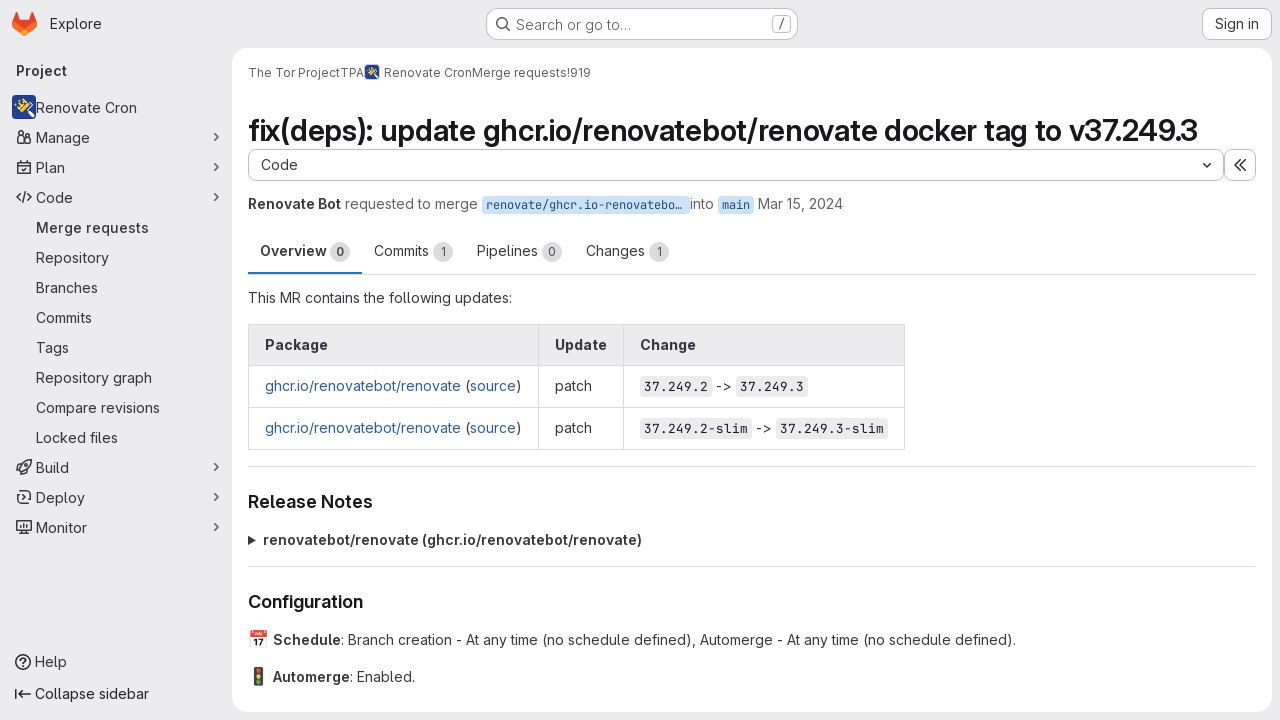

--- FILE ---
content_type: text/html; charset=utf-8
request_url: https://gitlab.torproject.org/tpo/tpa/renovate-cron/-/merge_requests/919
body_size: 76207
content:







<!DOCTYPE html>
<html class="gl-system ui-neutral with-top-bar with-header application-chrome page-with-panels with-gl-container-queries " lang="en">
<head prefix="og: http://ogp.me/ns#">
<meta charset="utf-8">
<meta content="IE=edge" http-equiv="X-UA-Compatible">
<meta content="width=device-width, initial-scale=1" name="viewport">
<title>fix(deps): update ghcr.io/renovatebot/renovate docker tag to v37.249.3 (!919) · Merge requests · The Tor Project / TPA / Renovate Cron · GitLab</title>
<script>
//<![CDATA[
window.gon={};gon.api_version="v4";gon.default_avatar_url="https://gitlab.torproject.org/assets/no_avatar-849f9c04a3a0d0cea2424ae97b27447dc64a7dbfae83c036c45b403392f0e8ba.png";gon.max_file_size=5;gon.asset_host=null;gon.webpack_public_path="/assets/webpack/";gon.relative_url_root="";gon.user_color_mode="gl-system";gon.user_color_scheme="white";gon.markdown_surround_selection=null;gon.markdown_automatic_lists=null;gon.markdown_maintain_indentation=null;gon.math_rendering_limits_enabled=true;gon.allow_immediate_namespaces_deletion=true;gon.iframe_rendering_enabled=false;gon.iframe_rendering_allowlist=[];gon.recaptcha_api_server_url="https://www.recaptcha.net/recaptcha/api.js";gon.recaptcha_sitekey=null;gon.gitlab_url="https://gitlab.torproject.org";gon.promo_url="https://about.gitlab.com";gon.forum_url="https://forum.gitlab.com";gon.docs_url="https://docs.gitlab.com";gon.revision="33614fae864";gon.feature_category="code_review_workflow";gon.gitlab_logo="/assets/gitlab_logo-2957169c8ef64c58616a1ac3f4fc626e8a35ce4eb3ed31bb0d873712f2a041a0.png";gon.secure=true;gon.sprite_icons="/assets/icons-dafe78f1f5f3f39844d40e6211b4b6b2b89533b96324c26e6ca12cfd6cf1b0ca.svg";gon.sprite_file_icons="/assets/file_icons/file_icons-90de312d3dbe794a19dee8aee171f184ff69ca9c9cf9fe37e8b254e84c3a1543.svg";gon.illustrations_path="/images/illustrations.svg";gon.emoji_sprites_css_path="/assets/emoji_sprites-bd26211944b9d072037ec97cb138f1a52cd03ef185cd38b8d1fcc963245199a1.css";gon.emoji_backend_version=4;gon.gridstack_css_path="/assets/lazy_bundles/gridstack-f42069e5c7b1542688660592b48f2cbd86e26b77030efd195d124dbd8fe64434.css";gon.test_env=false;gon.disable_animations=false;gon.suggested_label_colors={"#cc338b":"Magenta-pink","#dc143c":"Crimson","#c21e56":"Rose red","#cd5b45":"Dark coral","#ed9121":"Carrot orange","#eee600":"Titanium yellow","#009966":"Green-cyan","#8fbc8f":"Dark sea green","#6699cc":"Blue-gray","#e6e6fa":"Lavender","#9400d3":"Dark violet","#330066":"Deep violet","#36454f":"Charcoal grey","#808080":"Gray"};gon.first_day_of_week=1;gon.time_display_relative=true;gon.time_display_format=0;gon.ee=true;gon.jh=false;gon.dot_com=false;gon.uf_error_prefix="UF";gon.pat_prefix="";gon.keyboard_shortcuts_enabled=true;gon.broadcast_message_dismissal_path=null;gon.diagramsnet_url="https://embed.diagrams.net";gon.features={"uiForOrganizations":false,"organizationSwitching":false,"findAndReplace":false,"removeMonitorMetrics":true,"newProjectCreationForm":false,"workItemsClientSideBoards":false,"glqlWorkItems":true,"glqlAggregation":false,"glqlTypescript":false,"archiveGroup":false,"accessibleLoadingButton":false,"projectStudioEnabled":true,"advancedContextResolver":true,"duoUiNext":false,"agenticChatGa":true,"dapUseFoundationalFlowsSetting":true,"allowIframesInMarkdown":false,"glqlLoadOnClick":false,"showMergeRequestStatusDraft":false,"mrPipelinesGraphql":false,"ciPipelineCreationRequestsRealtime":false,"ciPipelineStatusesUpdatedSubscription":false,"notificationsTodosButtons":false,"mergeWidgetStopPolling":false,"mergeTrainsSkipTrain":true,"securityPolicyApprovalWarnMode":true,"allowMergeTrainRetryMerge":true,"mrReportsTab":false,"mrSecurityWidgetGraphql":true};gon.roadmap_epics_limit=1000;gon.subscriptions_url="https://customers.gitlab.com";gon.abilities={"resolveVulnerabilityWithAi":false,"measureCommentTemperature":false};
//]]>
</script>

<script>
//<![CDATA[
const root = document.documentElement;
if (window.matchMedia('(prefers-color-scheme: dark)').matches) {
  root.classList.add('gl-dark');
}

window.matchMedia('(prefers-color-scheme: dark)').addEventListener('change', (e) => {
  if (e.matches) {
    root.classList.add('gl-dark');
  } else {
    root.classList.remove('gl-dark');
  }
});

//]]>
</script>
<script>
//<![CDATA[
var gl = window.gl || {};
gl.startup_calls = {"/tpo/tpa/renovate-cron/-/merge_requests/919/diffs_metadata.json?diff_head=true\u0026view=inline\u0026w=1":{},"/tpo/tpa/renovate-cron/-/merge_requests/919/discussions.json?notes_filter=0\u0026per_page=20\u0026persist_filter=false":{},"/tpo/tpa/renovate-cron/-/merge_requests/919/widget.json":{},"/tpo/tpa/renovate-cron/-/merge_requests/919/cached_widget.json":{},"/tpo/tpa/renovate-cron/-/merge_requests/919.json?serializer=sidebar_extras":{}};
gl.startup_graphql_calls = null;

if (gl.startup_calls && window.fetch) {
  Object.keys(gl.startup_calls).forEach(apiCall => {
   gl.startup_calls[apiCall] = {
      fetchCall: fetch(apiCall, {
        // Emulate XHR for Rails AJAX request checks
        headers: {
          'X-Requested-With': 'XMLHttpRequest'
        },
        // fetch won’t send cookies in older browsers, unless you set the credentials init option.
        // We set to `same-origin` which is default value in modern browsers.
        // See https://github.com/whatwg/fetch/pull/585 for more information.
        credentials: 'same-origin'
      })
    };
  });
}
if (gl.startup_graphql_calls && window.fetch) {
  const headers = {"X-CSRF-Token":"dKR6mmNfQyGY94yjMmMbODW0wPeEz9IvpXbSwpswCco4LAmyJonakONZHE2iJrx2nBdZfevpKgcgavAv5NQwWg","x-gitlab-feature-category":"code_review_workflow"};
  const url = `https://gitlab.torproject.org/api/graphql`

  const opts = {
    method: "POST",
    headers: {
      "Content-Type": "application/json",
      ...headers,
    }
  };

  gl.startup_graphql_calls = gl.startup_graphql_calls.map(call => ({
    ...call,
    fetchCall: fetch(url, {
      ...opts,
      credentials: 'same-origin',
      body: JSON.stringify(call)
    })
  }))
}


//]]>
</script>



<meta content="light dark" name="color-scheme">
<link rel="stylesheet" href="/assets/application-abccfa37b0f17cedddf56895cec864ac4f135996a53749e184b6795ed8e8f38a.css" media="(prefers-color-scheme: light)" />
<link rel="stylesheet" href="/assets/application_dark-781abccc6b4b0c240f759a865fbe4122481d5684e558de337acd8f95da33428a.css" media="(prefers-color-scheme: dark)" />
<link rel="stylesheet" href="/assets/page_bundles/merge_request-c6f260eb48cf3aef7c4713a5bd19819610af51a191f6ebf7728d9510743a8940.css" /><link rel="stylesheet" href="/assets/page_bundles/issuable-a1426ec32621b16dfde0bb759644dde9c2420a266b82578555e8cf4478d95dca.css" /><link rel="stylesheet" href="/assets/page_bundles/notes_shared-8f7a9513332533cc4a53b3be3d16e69570e82bc87b3f8913578eaeb0dce57e21.css" /><link rel="stylesheet" href="/assets/page_bundles/design_management-714c36aa7869317006d0fdf3fa26fe925dcbcda6a0c71a93a3e54f3fc27ca849.css" /><link rel="stylesheet" href="/assets/page_bundles/merge_requests-48c3a4a8c93b041e5b37db65df96a2d7f544285ef25cca3841fdb928defbd03c.css" /><link rel="stylesheet" href="/assets/page_bundles/pipelines-73aa3826d1ff6db534ba4e57bcc5d791bd6058b88c0caeaa5c16d7857acb5ac2.css" /><link rel="stylesheet" href="/assets/page_bundles/reports-29e64d01ce221f24f5d01336bdfebb32405c7ed6bd1ca434396aacedb72dd3e3.css" /><link rel="stylesheet" href="/assets/page_bundles/ci_status-a8a0940e57bbda1e5773df806e02e1d49d605920f355620790dff8de65c19ff4.css" /><link rel="stylesheet" href="/assets/page_bundles/labels-b23cc06813aa6fbbc608e40531a9a2c605d4b464b1a2b1bd22360ba37986127f.css" /><link rel="stylesheet" href="/assets/page_bundles/commit_description-9e7efe20f0cef17d0606edabfad0418e9eb224aaeaa2dae32c817060fa60abcc.css" /><link rel="stylesheet" href="/assets/page_bundles/work_items-af321897c3b1ae7c1f6f0cb993681211b837df7ec8e5ff59e3795fd08ab83a13.css" />
<link rel="stylesheet" href="/assets/tailwind_cqs-cfa5ad95f1919bde4c01925c1fccc6b9fe2b2d8d09292b9cea6682c16a488183.css" />


<link rel="stylesheet" href="/assets/fonts-deb7ad1d55ca77c0172d8538d53442af63604ff490c74acc2859db295c125bdb.css" />
<link rel="stylesheet" href="/assets/highlight/themes/white-c47e38e4a3eafd97b389c0f8eec06dce295f311cdc1c9e55073ea9406b8fe5b0.css" media="(prefers-color-scheme: light)" />
<link rel="stylesheet" href="/assets/highlight/themes/dark-8796b0549a7cd8fd6d2646619fa5840db4505d7031a76d5441a3cee1d12390d2.css" media="(prefers-color-scheme: dark)" />

<script src="/assets/webpack/runtime.c9b38d03.bundle.js" defer="defer"></script>
<script src="/assets/webpack/main.27d230ec.chunk.js" defer="defer"></script>
<script src="/assets/webpack/tracker.85adcc5f.chunk.js" defer="defer"></script>
<script>
//<![CDATA[
window.snowplowOptions = {"namespace":"gl","hostname":"gitlab.torproject.org:443","postPath":"/-/collect_events","forceSecureTracker":true,"appId":"gitlab_sm"};
gl = window.gl || {};
gl.snowplowStandardContext = {"schema":"iglu:com.gitlab/gitlab_standard/jsonschema/1-1-7","data":{"environment":"self-managed","source":"gitlab-rails","correlation_id":"01KFHA1HWQ91G9T7015RX9EFB2","extra":{},"user_id":null,"global_user_id":null,"user_type":null,"is_gitlab_team_member":null,"namespace_id":480,"ultimate_parent_namespace_id":268,"project_id":1992,"feature_enabled_by_namespace_ids":null,"realm":"self-managed","deployment_type":"self-managed","context_generated_at":"2026-01-21T22:15:46.726Z"}};
gl.snowplowPseudonymizedPageUrl = "https://gitlab.torproject.org/namespace480/project1992/-/merge_requests/919";
gl.maskedDefaultReferrerUrl = null;
gl.ga4MeasurementId = 'G-ENFH3X7M5Y';
gl.duoEvents = ["ai_question_category","perform_completion_worker","process_gitlab_duo_question","agent_platform_session_created","agent_platform_session_dropped","agent_platform_session_finished","agent_platform_session_resumed","agent_platform_session_started","agent_platform_session_stopped","ai_response_time","ci_repository_xray_artifact_created","cleanup_stuck_agent_platform_session","click_enable_ai_catalog_item_button","click_purchase_seats_button_group_duo_pro_home_page","code_suggestion_accepted_in_ide","code_suggestion_rejected_in_ide","code_suggestion_shown_in_ide","code_suggestions_connection_details_rate_limit_exceeded","code_suggestions_direct_access_rate_limit_exceeded","code_suggestions_rate_limit_exceeded","create_ai_catalog_item","create_ai_catalog_item_consumer","create_ai_self_hosted_model","default_answer","delete_ai_catalog_item","delete_ai_catalog_item_consumer","delete_ai_self_hosted_model","detected_high_comment_temperature","detected_repeated_high_comment_temperature","dismiss_sast_vulnerability_false_positive_analysis","encounter_duo_code_review_error_during_review","error_answer","excluded_files_from_duo_code_review","execute_llm_method","find_no_issues_duo_code_review_after_review","find_nothing_to_review_duo_code_review_on_mr","finish_duo_workflow_execution","finish_mcp_tool_call","forced_high_temperature_commenting","i_quickactions_q","include_repository_xray_data_into_code_generation_prompt","mention_gitlabduo_in_mr_comment","post_comment_duo_code_review_on_diff","process_gitlab_duo_slash_command","react_thumbs_down_on_duo_code_review_comment","react_thumbs_up_on_duo_code_review_comment","reported_sast_vulnerability_false_positive_analysis","request_ask_help","request_duo_chat_response","request_review_duo_code_review_on_mr_by_author","request_review_duo_code_review_on_mr_by_non_author","requested_comment_temperature","retry_duo_workflow_execution","start_duo_workflow_execution","start_mcp_tool_call","submit_gitlab_duo_question","tokens_per_embedding","tokens_per_user_request_prompt","tokens_per_user_request_response","trigger_ai_catalog_item","trigger_sast_vulnerability_fp_detection_workflow","troubleshoot_job","update_ai_catalog_item","update_ai_catalog_item_consumer","update_ai_self_hosted_model","update_model_selection_feature","update_self_hosted_ai_feature_to_vendored_model","view_ai_catalog_item","view_ai_catalog_item_index","view_ai_catalog_project_managed"];
gl.onlySendDuoEvents = true;


//]]>
</script>
<link rel="preload" href="/assets/application-abccfa37b0f17cedddf56895cec864ac4f135996a53749e184b6795ed8e8f38a.css" as="style" type="text/css">
<link rel="preload" href="/assets/highlight/themes/white-c47e38e4a3eafd97b389c0f8eec06dce295f311cdc1c9e55073ea9406b8fe5b0.css" as="style" type="text/css">




<script src="/assets/webpack/commons-pages.search.show-super_sidebar.38f249e1.chunk.js" defer="defer"></script>
<script src="/assets/webpack/super_sidebar.db941e69.chunk.js" defer="defer"></script>
<script src="/assets/webpack/prosemirror.1da0b164.chunk.js" defer="defer"></script>
<script src="/assets/webpack/commons-pages.groups-pages.groups.achievements-pages.groups.activity-pages.groups.analytics.ci_cd_an-8a40a427.9967ce8c.chunk.js" defer="defer"></script>
<script src="/assets/webpack/commons-pages.projects-pages.projects.activity-pages.projects.alert_management.details-pages.project-93b287cd.4f9ded23.chunk.js" defer="defer"></script>
<script src="/assets/webpack/d44db2dd.5617a772.chunk.js" defer="defer"></script>
<script src="/assets/webpack/commons-pages.admin.topics.edit-pages.admin.topics.new-pages.groups.comment_templates-pages.groups.e-6d0ba5ec.3c7c6c7e.chunk.js" defer="defer"></script>
<script src="/assets/webpack/540c13ba.410c6bb4.chunk.js" defer="defer"></script>
<script src="/assets/webpack/commons-pages.admin.topics.edit-pages.admin.topics.new-pages.groups.comment_templates-pages.groups.e-ebd7e26d.40b26946.chunk.js" defer="defer"></script>
<script src="/assets/webpack/commons-pages.admin.topics.edit-pages.admin.topics.new-pages.groups.comment_templates-pages.groups.e-ff3aa5ea.84413ef8.chunk.js" defer="defer"></script>
<script src="/assets/webpack/commons-pages.admin.topics.edit-pages.admin.topics.new-pages.groups.comment_templates-pages.groups.e-987c7267.17e610af.chunk.js" defer="defer"></script>
<script src="/assets/webpack/commons-pages.admin.application_settings.service_accounts-pages.admin.impersonation_tokens-pages.gro-b1fa2591.89493dda.chunk.js" defer="defer"></script>
<script src="/assets/webpack/e3fb5bcf.7ad2b07d.chunk.js" defer="defer"></script>
<script src="/assets/webpack/commons-pages.dashboard.milestones.show-pages.groups.epics.index-pages.groups.epics.new-pages.groups-9f71f517.9a3c5091.chunk.js" defer="defer"></script>
<script src="/assets/webpack/commons-pages.groups.epics.index-pages.groups.epics.new-pages.groups.epics.show-pages.groups.issues--4883e0c4.98004a57.chunk.js" defer="defer"></script>
<script src="/assets/webpack/commons-pages.groups.merge_requests-pages.groups.security.vulnerabilities.index-pages.projects.clust-df58fcae.b3f84ee0.chunk.js" defer="defer"></script>
<script src="/assets/webpack/commons-pages.groups.epics.index-pages.groups.epics.new-pages.groups.epics.show-pages.groups.issues--00f9ee0c.55e69d7c.chunk.js" defer="defer"></script>
<script src="/assets/webpack/commons-pages.groups.epics.index-pages.groups.epics.new-pages.groups.epics.show-pages.groups.issues--313d8c61.1b9be957.chunk.js" defer="defer"></script>
<script src="/assets/webpack/1f5b0d56.56ddf31e.chunk.js" defer="defer"></script>
<script src="/assets/webpack/commons-pages.dashboard.milestones.show-pages.groups.merge_requests-pages.groups.milestones.edit-pag-863b7fdd.6105279e.chunk.js" defer="defer"></script>
<script src="/assets/webpack/pages.projects.merge_requests.show.850afbc9.chunk.js" defer="defer"></script>

<meta content="object" property="og:type">
<meta content="GitLab" property="og:site_name">
<meta content="fix(deps): update ghcr.io/renovatebot/renovate docker tag to v37.249.3 (!919) · Merge requests · The Tor Project / TPA / Renovate Cron · GitLab" property="og:title">
<meta content="This MR contains the following updates:    Package Update Change      " property="og:description">
<meta content="https://gitlab.torproject.org/uploads/-/system/project/avatar/1992/renovate.png" property="og:image">
<meta content="64" property="og:image:width">
<meta content="64" property="og:image:height">
<meta content="https://gitlab.torproject.org/tpo/tpa/renovate-cron/-/merge_requests/919" property="og:url">
<meta content="summary" property="twitter:card">
<meta content="fix(deps): update ghcr.io/renovatebot/renovate docker tag to v37.249.3 (!919) · Merge requests · The Tor Project / TPA / Renovate Cron · GitLab" property="twitter:title">
<meta content="This MR contains the following updates:    Package Update Change      " property="twitter:description">
<meta content="https://gitlab.torproject.org/uploads/-/system/project/avatar/1992/renovate.png" property="twitter:image">
<meta property="twitter:label1" content="Author"><meta property="twitter:data1" content="Renovate Bot">
<meta name="csrf-param" content="authenticity_token" />
<meta name="csrf-token" content="g9bilhTWQBJ_NHtB-7DSMBu12fqLxxFFDT-Oe1s7xQLPXpG-UQDZowSa669r9XV-shZAcOTh6W2II6yWJN_8kg" />
<meta name="csp-nonce" />
<meta name="action-cable-url" content="/-/cable" />
<link href="/-/manifest.json" rel="manifest">
<link rel="icon" type="image/png" href="/uploads/-/system/appearance/favicon/1/favicon.ico" id="favicon" data-original-href="/uploads/-/system/appearance/favicon/1/favicon.ico" />
<link rel="apple-touch-icon" type="image/x-icon" href="/assets/apple-touch-icon-b049d4bc0dd9626f31db825d61880737befc7835982586d015bded10b4435460.png" />
<link href="/search/opensearch.xml" rel="search" title="Search GitLab" type="application/opensearchdescription+xml">




<meta content="This MR contains the following updates:    Package Update Change      " name="description">
<meta content="#F1F0F6" media="(prefers-color-scheme: light)" name="theme-color">
<meta content="#232128" media="(prefers-color-scheme: dark)" name="theme-color">
</head>

<body class="tab-width-8 gl-browser-chrome gl-platform-mac " data-group="tpa" data-group-full-path="tpo/tpa" data-namespace-id="480" data-page="projects:merge_requests:show" data-page-type-id="919" data-project="renovate-cron" data-project-full-path="tpo/tpa/renovate-cron" data-project-id="1992" data-project-studio-enabled="true">
<div id="js-tooltips-container"></div>
<script>
//<![CDATA[
gl = window.gl || {};
gl.GfmAutoComplete = gl.GfmAutoComplete || {};
gl.GfmAutoComplete.dataSources = {"epics":"/tpo/tpa/renovate-cron/-/autocomplete_sources/epics","iterations":"/tpo/tpa/renovate-cron/-/autocomplete_sources/iterations","vulnerabilities":"/tpo/tpa/renovate-cron/-/autocomplete_sources/vulnerabilities","members":"/tpo/tpa/renovate-cron/-/autocomplete_sources/members?type=MergeRequest\u0026type_id=919","issues":"/tpo/tpa/renovate-cron/-/autocomplete_sources/issues","mergeRequests":"/tpo/tpa/renovate-cron/-/autocomplete_sources/merge_requests","labels":"/tpo/tpa/renovate-cron/-/autocomplete_sources/labels?type=MergeRequest\u0026type_id=919","milestones":"/tpo/tpa/renovate-cron/-/autocomplete_sources/milestones","commands":"/tpo/tpa/renovate-cron/-/autocomplete_sources/commands?type=MergeRequest\u0026type_id=919","snippets":"/tpo/tpa/renovate-cron/-/autocomplete_sources/snippets","contacts":"/tpo/tpa/renovate-cron/-/autocomplete_sources/contacts?type=MergeRequest\u0026type_id=919"};


//]]>
</script>
<script>
//<![CDATA[
gl = window.gl || {};
gl.client = {"isChrome":true,"isMac":true};


//]]>
</script>


<header class="super-topbar js-super-topbar"></header>
<div class="layout-page js-page-layout page-gutter  page-with-super-sidebar">
<script>
//<![CDATA[
const outer = document.createElement('div');
outer.style.visibility = 'hidden';
outer.style.overflow = 'scroll';
document.body.appendChild(outer);
const inner = document.createElement('div');
outer.appendChild(inner);
const scrollbarWidth = outer.offsetWidth - inner.offsetWidth;
outer.parentNode.removeChild(outer);
document.documentElement.style.setProperty('--scrollbar-width', `${scrollbarWidth}px`);

//]]>
</script><aside class="js-super-sidebar super-sidebar super-sidebar-loading" data-command-palette="{&quot;project_files_url&quot;:&quot;/tpo/tpa/renovate-cron/-/files/main?format=json&quot;,&quot;project_blob_url&quot;:&quot;/tpo/tpa/renovate-cron/-/blob/main&quot;}" data-force-desktop-expanded-sidebar="" data-is-saas="false" data-root-path="/" data-sidebar="{&quot;is_logged_in&quot;:false,&quot;compare_plans_url&quot;:&quot;https://about.gitlab.com/pricing&quot;,&quot;context_switcher_links&quot;:[{&quot;title&quot;:&quot;Explore&quot;,&quot;link&quot;:&quot;/explore&quot;,&quot;icon&quot;:&quot;compass&quot;}],&quot;current_menu_items&quot;:[{&quot;id&quot;:&quot;project_overview&quot;,&quot;title&quot;:&quot;Renovate Cron&quot;,&quot;avatar&quot;:&quot;/uploads/-/system/project/avatar/1992/renovate.png&quot;,&quot;entity_id&quot;:1992,&quot;link&quot;:&quot;/tpo/tpa/renovate-cron&quot;,&quot;link_classes&quot;:&quot;shortcuts-project&quot;,&quot;is_active&quot;:false},{&quot;id&quot;:&quot;manage_menu&quot;,&quot;title&quot;:&quot;Manage&quot;,&quot;icon&quot;:&quot;users&quot;,&quot;avatar_shape&quot;:&quot;rect&quot;,&quot;link&quot;:&quot;/tpo/tpa/renovate-cron/activity&quot;,&quot;is_active&quot;:false,&quot;items&quot;:[{&quot;id&quot;:&quot;activity&quot;,&quot;title&quot;:&quot;Activity&quot;,&quot;link&quot;:&quot;/tpo/tpa/renovate-cron/activity&quot;,&quot;link_classes&quot;:&quot;shortcuts-project-activity&quot;,&quot;is_active&quot;:false},{&quot;id&quot;:&quot;members&quot;,&quot;title&quot;:&quot;Members&quot;,&quot;link&quot;:&quot;/tpo/tpa/renovate-cron/-/project_members&quot;,&quot;is_active&quot;:false},{&quot;id&quot;:&quot;labels&quot;,&quot;title&quot;:&quot;Labels&quot;,&quot;link&quot;:&quot;/tpo/tpa/renovate-cron/-/labels&quot;,&quot;is_active&quot;:false}],&quot;separated&quot;:false},{&quot;id&quot;:&quot;plan_menu&quot;,&quot;title&quot;:&quot;Plan&quot;,&quot;icon&quot;:&quot;planning&quot;,&quot;avatar_shape&quot;:&quot;rect&quot;,&quot;link&quot;:&quot;/tpo/tpa/renovate-cron/-/issues&quot;,&quot;is_active&quot;:false,&quot;items&quot;:[{&quot;id&quot;:&quot;project_issue_list&quot;,&quot;title&quot;:&quot;Issues&quot;,&quot;link&quot;:&quot;/tpo/tpa/renovate-cron/-/issues&quot;,&quot;link_classes&quot;:&quot;shortcuts-issues has-sub-items&quot;,&quot;pill_count_field&quot;:&quot;openIssuesCount&quot;,&quot;pill_count_dynamic&quot;:false,&quot;is_active&quot;:false},{&quot;id&quot;:&quot;boards&quot;,&quot;title&quot;:&quot;Issue boards&quot;,&quot;link&quot;:&quot;/tpo/tpa/renovate-cron/-/boards&quot;,&quot;link_classes&quot;:&quot;shortcuts-issue-boards&quot;,&quot;is_active&quot;:false},{&quot;id&quot;:&quot;milestones&quot;,&quot;title&quot;:&quot;Milestones&quot;,&quot;link&quot;:&quot;/tpo/tpa/renovate-cron/-/milestones&quot;,&quot;is_active&quot;:false},{&quot;id&quot;:&quot;iterations&quot;,&quot;title&quot;:&quot;Iterations&quot;,&quot;link&quot;:&quot;/tpo/tpa/renovate-cron/-/cadences&quot;,&quot;is_active&quot;:false}],&quot;separated&quot;:false},{&quot;id&quot;:&quot;code_menu&quot;,&quot;title&quot;:&quot;Code&quot;,&quot;icon&quot;:&quot;code&quot;,&quot;avatar_shape&quot;:&quot;rect&quot;,&quot;link&quot;:&quot;/tpo/tpa/renovate-cron/-/merge_requests&quot;,&quot;is_active&quot;:true,&quot;items&quot;:[{&quot;id&quot;:&quot;project_merge_request_list&quot;,&quot;title&quot;:&quot;Merge requests&quot;,&quot;link&quot;:&quot;/tpo/tpa/renovate-cron/-/merge_requests&quot;,&quot;link_classes&quot;:&quot;shortcuts-merge_requests&quot;,&quot;pill_count_field&quot;:&quot;openMergeRequestsCount&quot;,&quot;pill_count_dynamic&quot;:false,&quot;is_active&quot;:true},{&quot;id&quot;:&quot;files&quot;,&quot;title&quot;:&quot;Repository&quot;,&quot;link&quot;:&quot;/tpo/tpa/renovate-cron/-/tree/main&quot;,&quot;link_classes&quot;:&quot;shortcuts-tree&quot;,&quot;is_active&quot;:false},{&quot;id&quot;:&quot;branches&quot;,&quot;title&quot;:&quot;Branches&quot;,&quot;link&quot;:&quot;/tpo/tpa/renovate-cron/-/branches&quot;,&quot;is_active&quot;:false},{&quot;id&quot;:&quot;commits&quot;,&quot;title&quot;:&quot;Commits&quot;,&quot;link&quot;:&quot;/tpo/tpa/renovate-cron/-/commits/main?ref_type=heads&quot;,&quot;link_classes&quot;:&quot;shortcuts-commits&quot;,&quot;is_active&quot;:false},{&quot;id&quot;:&quot;tags&quot;,&quot;title&quot;:&quot;Tags&quot;,&quot;link&quot;:&quot;/tpo/tpa/renovate-cron/-/tags&quot;,&quot;is_active&quot;:false},{&quot;id&quot;:&quot;graphs&quot;,&quot;title&quot;:&quot;Repository graph&quot;,&quot;link&quot;:&quot;/tpo/tpa/renovate-cron/-/network/main?ref_type=heads&quot;,&quot;link_classes&quot;:&quot;shortcuts-network&quot;,&quot;is_active&quot;:false},{&quot;id&quot;:&quot;compare&quot;,&quot;title&quot;:&quot;Compare revisions&quot;,&quot;link&quot;:&quot;/tpo/tpa/renovate-cron/-/compare?from=main\u0026to=main&quot;,&quot;is_active&quot;:false},{&quot;id&quot;:&quot;file_locks&quot;,&quot;title&quot;:&quot;Locked files&quot;,&quot;link&quot;:&quot;/tpo/tpa/renovate-cron/path_locks&quot;,&quot;is_active&quot;:false}],&quot;separated&quot;:false},{&quot;id&quot;:&quot;build_menu&quot;,&quot;title&quot;:&quot;Build&quot;,&quot;icon&quot;:&quot;rocket&quot;,&quot;avatar_shape&quot;:&quot;rect&quot;,&quot;link&quot;:&quot;/tpo/tpa/renovate-cron/-/pipelines&quot;,&quot;is_active&quot;:false,&quot;items&quot;:[{&quot;id&quot;:&quot;pipelines&quot;,&quot;title&quot;:&quot;Pipelines&quot;,&quot;link&quot;:&quot;/tpo/tpa/renovate-cron/-/pipelines&quot;,&quot;link_classes&quot;:&quot;shortcuts-pipelines&quot;,&quot;is_active&quot;:false},{&quot;id&quot;:&quot;jobs&quot;,&quot;title&quot;:&quot;Jobs&quot;,&quot;link&quot;:&quot;/tpo/tpa/renovate-cron/-/jobs&quot;,&quot;link_classes&quot;:&quot;shortcuts-builds&quot;,&quot;is_active&quot;:false},{&quot;id&quot;:&quot;pipeline_schedules&quot;,&quot;title&quot;:&quot;Pipeline schedules&quot;,&quot;link&quot;:&quot;/tpo/tpa/renovate-cron/-/pipeline_schedules&quot;,&quot;link_classes&quot;:&quot;shortcuts-builds&quot;,&quot;is_active&quot;:false},{&quot;id&quot;:&quot;test_cases&quot;,&quot;title&quot;:&quot;Test cases&quot;,&quot;link&quot;:&quot;/tpo/tpa/renovate-cron/-/quality/test_cases&quot;,&quot;link_classes&quot;:&quot;shortcuts-test-cases&quot;,&quot;is_active&quot;:false},{&quot;id&quot;:&quot;artifacts&quot;,&quot;title&quot;:&quot;Artifacts&quot;,&quot;link&quot;:&quot;/tpo/tpa/renovate-cron/-/artifacts&quot;,&quot;link_classes&quot;:&quot;shortcuts-builds&quot;,&quot;is_active&quot;:false}],&quot;separated&quot;:false},{&quot;id&quot;:&quot;deploy_menu&quot;,&quot;title&quot;:&quot;Deploy&quot;,&quot;icon&quot;:&quot;deployments&quot;,&quot;avatar_shape&quot;:&quot;rect&quot;,&quot;link&quot;:&quot;/tpo/tpa/renovate-cron/container_registry&quot;,&quot;is_active&quot;:false,&quot;items&quot;:[{&quot;id&quot;:&quot;container_registry&quot;,&quot;title&quot;:&quot;Container registry&quot;,&quot;link&quot;:&quot;/tpo/tpa/renovate-cron/container_registry&quot;,&quot;is_active&quot;:false}],&quot;separated&quot;:false},{&quot;id&quot;:&quot;monitor_menu&quot;,&quot;title&quot;:&quot;Monitor&quot;,&quot;icon&quot;:&quot;monitor&quot;,&quot;avatar_shape&quot;:&quot;rect&quot;,&quot;link&quot;:&quot;/tpo/tpa/renovate-cron/-/issues/service_desk&quot;,&quot;is_active&quot;:false,&quot;items&quot;:[{&quot;id&quot;:&quot;service_desk&quot;,&quot;title&quot;:&quot;Service Desk&quot;,&quot;link&quot;:&quot;/tpo/tpa/renovate-cron/-/issues/service_desk&quot;,&quot;is_active&quot;:false}],&quot;separated&quot;:false}],&quot;current_context_header&quot;:&quot;Project&quot;,&quot;university_path&quot;:&quot;https://university.gitlab.com&quot;,&quot;support_path&quot;:&quot;https://support.torproject.org/&quot;,&quot;docs_path&quot;:&quot;/help/docs&quot;,&quot;display_whats_new&quot;:false,&quot;show_version_check&quot;:false,&quot;search&quot;:{&quot;search_path&quot;:&quot;/search&quot;,&quot;issues_path&quot;:&quot;/dashboard/issues&quot;,&quot;mr_path&quot;:&quot;/dashboard/merge_requests&quot;,&quot;autocomplete_path&quot;:&quot;/search/autocomplete&quot;,&quot;settings_path&quot;:&quot;/search/settings&quot;,&quot;search_context&quot;:{&quot;group&quot;:{&quot;id&quot;:480,&quot;name&quot;:&quot;TPA&quot;,&quot;full_name&quot;:&quot;The Tor Project / TPA&quot;},&quot;group_metadata&quot;:{&quot;issues_path&quot;:&quot;/groups/tpo/tpa/-/issues&quot;,&quot;mr_path&quot;:&quot;/groups/tpo/tpa/-/merge_requests&quot;},&quot;project&quot;:{&quot;id&quot;:1992,&quot;name&quot;:&quot;Renovate Cron&quot;},&quot;project_metadata&quot;:{&quot;mr_path&quot;:&quot;/tpo/tpa/renovate-cron/-/merge_requests&quot;,&quot;issues_path&quot;:&quot;/tpo/tpa/renovate-cron/-/issues&quot;},&quot;code_search&quot;:false,&quot;scope&quot;:&quot;merge_requests&quot;,&quot;for_snippets&quot;:null}},&quot;panel_type&quot;:&quot;project&quot;,&quot;shortcut_links&quot;:[{&quot;title&quot;:&quot;Snippets&quot;,&quot;href&quot;:&quot;/explore/snippets&quot;,&quot;css_class&quot;:&quot;dashboard-shortcuts-snippets&quot;},{&quot;title&quot;:&quot;Groups&quot;,&quot;href&quot;:&quot;/explore/groups&quot;,&quot;css_class&quot;:&quot;dashboard-shortcuts-groups&quot;},{&quot;title&quot;:&quot;Projects&quot;,&quot;href&quot;:&quot;/explore/projects/starred&quot;,&quot;css_class&quot;:&quot;dashboard-shortcuts-projects&quot;}],&quot;terms&quot;:null,&quot;sign_in_visible&quot;:&quot;true&quot;,&quot;allow_signup&quot;:&quot;false&quot;,&quot;new_user_registration_path&quot;:&quot;/users/sign_up&quot;,&quot;sign_in_path&quot;:&quot;/users/sign_in?redirect_to_referer=yes&quot;}"></aside>


<div class="panels-container gl-flex gl-gap-3">
<div class="content-panels gl-flex-1 gl-w-full gl-flex gl-gap-3 gl-relative js-content-panels gl-@container/content-panels">
<div class="js-static-panel static-panel content-wrapper gl-relative paneled-view gl-flex-1 gl-overflow-y-auto gl-bg-default" id="static-panel-portal">
<div class="panel-header">
<div class="broadcast-wrapper">



</div>
<div class="top-bar-fixed container-fluid gl-rounded-t-lg gl-sticky gl-top-0 gl-left-0 gl-mx-0 gl-w-full" data-testid="top-bar">
<div class="top-bar-container gl-flex gl-items-center gl-gap-2">
<div class="gl-grow gl-basis-0 gl-flex gl-items-center gl-justify-start gl-gap-3">
<script type="application/ld+json">
{"@context":"https://schema.org","@type":"BreadcrumbList","itemListElement":[{"@type":"ListItem","position":1,"name":"The Tor Project","item":"https://gitlab.torproject.org/tpo"},{"@type":"ListItem","position":2,"name":"TPA","item":"https://gitlab.torproject.org/tpo/tpa"},{"@type":"ListItem","position":3,"name":"Renovate Cron","item":"https://gitlab.torproject.org/tpo/tpa/renovate-cron"},{"@type":"ListItem","position":4,"name":"Merge requests","item":"https://gitlab.torproject.org/tpo/tpa/renovate-cron/-/merge_requests"},{"@type":"ListItem","position":5,"name":"!919","item":"https://gitlab.torproject.org/tpo/tpa/renovate-cron/-/merge_requests/919"}]}


</script>
<div data-testid="breadcrumb-links" id="js-vue-page-breadcrumbs-wrapper">
<div data-breadcrumbs-json="[{&quot;text&quot;:&quot;The Tor Project&quot;,&quot;href&quot;:&quot;/tpo&quot;,&quot;avatarPath&quot;:null},{&quot;text&quot;:&quot;TPA&quot;,&quot;href&quot;:&quot;/tpo/tpa&quot;,&quot;avatarPath&quot;:null},{&quot;text&quot;:&quot;Renovate Cron&quot;,&quot;href&quot;:&quot;/tpo/tpa/renovate-cron&quot;,&quot;avatarPath&quot;:&quot;/uploads/-/system/project/avatar/1992/renovate.png&quot;},{&quot;text&quot;:&quot;Merge requests&quot;,&quot;href&quot;:&quot;/tpo/tpa/renovate-cron/-/merge_requests&quot;,&quot;avatarPath&quot;:null},{&quot;text&quot;:&quot;!919&quot;,&quot;href&quot;:&quot;/tpo/tpa/renovate-cron/-/merge_requests/919&quot;,&quot;avatarPath&quot;:null}]" id="js-vue-page-breadcrumbs"></div>
<div id="js-injected-page-breadcrumbs"></div>
<div id="js-page-breadcrumbs-extra"></div>
</div>


<div id="js-work-item-feedback"></div>

</div>

</div>
</div>

</div>
<div class="panel-content">
<div class="panel-content-inner js-static-panel-inner">
<div class="alert-wrapper alert-wrapper-top-space gl-flex gl-flex-col gl-gap-3 container-fluid container-limited">






























</div>

<div class="container-fluid container-limited project-highlight-puc">
<main class="content gl-@container/panel gl-pb-3" id="content-body" itemscope itemtype="http://schema.org/SoftwareSourceCode">
<div id="js-drawer-container"></div>
<div class="flash-container flash-container-page sticky" data-testid="flash-container">
<div id="js-global-alerts"></div>
</div>









<div class="merge-request" data-lock-version="0" data-mr-action="show" data-project-path="tpo/tpa/renovate-cron" data-url="/tpo/tpa/renovate-cron/-/merge_requests/919.json">
<div class="detail-page-header gl-flex gl-pt-5 gl-gap-3 gl-flex-wrap gl-mb-3 @sm/panel:gl-flex-nowrap @sm/panel:gl-mb-0 is-merge-request">
<h1 class="title gl-heading-1 gl-self-center gl-mb-0 gl-flex-1 gl-wrap-anywhere" data-testid="title-content">
fix(deps): update ghcr.io/renovatebot/renovate docker tag to v37.249.3
</h1>
<div class="gl-flex gl-flex-row gl-gap-3 gl-w-full js-issuable-actions @sm/panel:gl-w-auto">
<div class="dropdown gl-dropdown gl-flex-1">
<div data-is-fork="false" data-reviewing-docs-path="/help/user/project/merge_requests/merge_request_troubleshooting.md#check-out-merge-requests-locally-through-the-head-ref" data-source-branch="renovate/ghcr.io-renovatebot-renovate-37.x" data-source-project-default-url="https://gitlab.torproject.org/tpo/tpa/renovate-cron.git" data-source-project-full-path="tpo/tpa/renovate-cron" data-source-project-path="renovate-cron" id="js-check-out-modal"></div>
<button class="gl-button btn btn-md btn-default gl-flex gl-self-start gl-w-full @sm/panel:gl-w-auto !gl-pr-3" data-toggle="dropdown" data-testid="mr-code-dropdown" type="button"><span class="gl-button-text gl-inline-flex gl-justify-between gl-w-full">
Code
<svg class="s16 gl-icon gl-ml-2 !gl-mr-0" data-testid="chevron-down-icon"><use href="/assets/icons-dafe78f1f5f3f39844d40e6211b4b6b2b89533b96324c26e6ca12cfd6cf1b0ca.svg#chevron-down"></use></svg>

</span>

</button><div class="dropdown-menu dropdown-menu-right">
<div class="gl-dropdown-inner">
<div class="gl-dropdown-contents">
<ul>
<li class="gl-dropdown-section-header">
<header class="dropdown-header">
Review changes
</header>
</li>
<li class="gl-dropdown-item">
<button class="dropdown-item js-check-out-modal-trigger" type="button">
<div class="gl-dropdown-item-text-wrapper">
Check out branch
</div>
</button>
</li>
<li class="gl-dropdown-item">
<a target="_blank" class="dropdown-item" data-testid="open-in-workspace-button" data-event-tracking="click_new_workspace_button" data-event-label="merge_requests:show" href="/-/remote_development/workspaces/new?project=tpo%2Ftpa%2Frenovate-cron&amp;gitRef=renovate/ghcr.io-renovatebot-renovate-37.x"><div class="gl-dropdown-item-text-wrapper">
Open in Workspace
</div>
</a></li>

<li class="gl-dropdown-divider">
<hr class="dropdown-divider">
</li>
<li class="gl-dropdown-section-header">
<header class="dropdown-header">
Download
</header>
</li>
<li class="gl-dropdown-item">
<a class="dropdown-item" download="" data-testid="download-email-patches-menu-item" href="/tpo/tpa/renovate-cron/-/merge_requests/919.patch"><div class="gl-dropdown-item-text-wrapper">
Patches
</div>
</a></li>
<li class="gl-dropdown-item">
<a class="dropdown-item" download="" data-testid="download-plain-diff-menu-item" href="/tpo/tpa/renovate-cron/-/merge_requests/919.diff"><div class="gl-dropdown-item-text-wrapper">
Plain diff
</div>
</a></li>
</ul>
</div>
</div>
</div>
</div>

<button class="gl-button btn btn-md btn-default btn-icon gl-h-fit gutter-toggle js-sidebar-toggle @lg/panel:!gl-hidden" type="button"><svg class="s16 gl-icon gl-button-icon " data-testid="chevron-double-lg-left-icon"><use href="/assets/icons-dafe78f1f5f3f39844d40e6211b4b6b2b89533b96324c26e6ca12cfd6cf1b0ca.svg#chevron-double-lg-left"></use></svg>
<span class="gl-button-text">
<span class="gl-sr-only">Expand sidebar</span>

</span>

</button></div>
</div>

<div data-can-summarize="false" data-diffs-path="https://gitlab.torproject.org/tpo/tpa/renovate-cron/-/merge_requests/919/diffs" data-new-comment-template-paths="[{&quot;text&quot;:&quot;Your comment templates&quot;,&quot;href&quot;:&quot;/-/profile/comment_templates&quot;}]" id="js-review-drawer"></div>
<div data-data="{&quot;iid&quot;:919,&quot;canResolveDiscussion&quot;:&quot;&quot;,&quot;defaultBranchName&quot;:&quot;main&quot;,&quot;projectPath&quot;:&quot;tpo/tpa/renovate-cron&quot;,&quot;sourceProjectPath&quot;:&quot;tpo/tpa/renovate-cron&quot;,&quot;title&quot;:&quot;fix(deps): update ghcr.io/renovatebot/renovate docker tag to v37.249.3&quot;,&quot;isFluidLayout&quot;:&quot;&quot;,&quot;blocksMerge&quot;:&quot;false&quot;,&quot;imported&quot;:&quot;false&quot;,&quot;isDraft&quot;:&quot;false&quot;,&quot;tabs&quot;:[[&quot;show&quot;,&quot;Overview&quot;,&quot;/tpo/tpa/renovate-cron/-/merge_requests/919&quot;,0],[&quot;commits&quot;,&quot;Commits&quot;,&quot;/tpo/tpa/renovate-cron/-/merge_requests/919/commits&quot;,1],[&quot;pipelines&quot;,&quot;Pipelines&quot;,&quot;/tpo/tpa/renovate-cron/-/merge_requests/919/pipelines&quot;,0],[&quot;diffs&quot;,&quot;Changes&quot;,&quot;/tpo/tpa/renovate-cron/-/merge_requests/919/diffs&quot;,&quot;1&quot;]]}" id="js-merge-sticky-header"></div>
<div class="merge-request-details issuable-details" data-id="1992">
<div class="merge-request-sticky-header-wrapper js-merge-request-sticky-header-wrapper">
<div class="merge-request-sticky-header gl-border-b">
<div class="detail-page-description gl-pt-2 gl-pb-4 gl-flex gl-items-baseline gl-flex-wrap gl-text-subtle gl-relative is-merge-request">
<div class="js-mr-header" data-hidden="false" data-iid="919" data-imported="false" data-is-draft="false" data-project-path="tpo/tpa/renovate-cron" data-state="merged"></div>
<a class="gl-my-0 gl-ml-1 gl-mr-2 gl-hidden gl-overflow-hidden gl-text-ellipsis gl-whitespace-nowrap gl-font-bold gl-text-default merge-request-sticky-title" aria-hidden="true" href="#top">fix(deps): update ghcr.io/renovatebot/renovate docker tag to v37.249.3
</a><div class="merge-request-author-container"><a class="author-link gl-text-link gl-font-bold gl-mr-2 js-user-link" data-user-id="2851" data-username="renovate-bot" data-name="Renovate Bot" data-testid="author-link" href="/renovate-bot"><span class="author">Renovate Bot</span></a>requested to merge </div><a title="renovate/ghcr.io-renovatebot-renovate-37.x" class="ref-container gl-inline-block gl-truncate gl-max-w-26 gl-ml-2 gl-shrink-0" href="/tpo/tpa/renovate-cron/-/tree/renovate/ghcr.io-renovatebot-renovate-37.x">renovate/ghcr.io-renovatebot-renovate-37.x</a> <button class="gl-button btn btn-icon btn-sm btn-default btn-default-tertiary !gl-hidden @md/panel:!gl-inline-block gl-mx-1 js-source-branch-copy" title="Copy branch name &lt;kbd class=&#39;flat gl-ml-2&#39; aria-hidden=true&gt;b&lt;/kbd&gt;" aria-keyshortcuts="b" aria-label="Copy branch name" aria-live="polite" data-toggle="tooltip" data-placement="bottom" data-container="body" data-html="true" data-clipboard-text="renovate/ghcr.io-renovatebot-renovate-37.x" type="button"><svg class="s16 gl-icon gl-button-icon " data-testid="copy-to-clipboard-icon"><use href="/assets/icons-dafe78f1f5f3f39844d40e6211b4b6b2b89533b96324c26e6ca12cfd6cf1b0ca.svg#copy-to-clipboard"></use></svg>

</button> into <a title="main" class="ref-container gl-inline-block gl-truncate gl-max-w-26 gl-shrink-0 gl-mx-2" href="/tpo/tpa/renovate-cron/-/tree/main">main</a>   <time class="js-timeago gl-inline-block" title="Mar 15, 2024 10:07pm" datetime="2024-03-15T22:07:44Z" tabindex="0" aria-label="Mar 15, 2024 10:07pm" data-toggle="tooltip" data-placement="top" data-container="body">Mar 15, 2024</time>
</div>

<div class="merge-request-tabs-container gl-flex gl-justify-between gl-relative gl-gap-2 is-merge-request js-tabs-affix">
<ul class="merge-request-tabs nav-tabs nav nav-links gl-flex gl-flex-nowrap gl-m-0 gl-p-0 gl-border-0 gl-h-9">
<li class="notes-tab active" data-testid="notes-tab">
<a data-action="show" data-target="#notes" data-toggle="tabvue" href="/tpo/tpa/renovate-cron/-/merge_requests/919">Overview
<span class="gl-badge badge badge-pill badge-neutral js-discussions-count"><span class="gl-badge-content">0</span></span>
</a>
</li>
<li class="commits-tab" data-testid="commits-tab">
<a data-action="commits" data-target="#commits" data-toggle="tabvue" href="/tpo/tpa/renovate-cron/-/merge_requests/919/commits">Commits
<span class="gl-badge badge badge-pill badge-neutral js-commits-count"><span class="gl-badge-content">1</span></span>
</a>
</li>
<li class="pipelines-tab">
<a data-action="pipelines" data-target="#pipelines" data-toggle="tabvue" href="/tpo/tpa/renovate-cron/-/merge_requests/919/pipelines">Pipelines
<span class="gl-badge badge badge-pill badge-neutral js-pipelines-mr-count"><span class="gl-badge-content">0</span></span>
</a>
</li>

<li class="diffs-tab js-diffs-tab" data-testid="diffs-tab" id="diffs-tab">
<a data-action="diffs" data-target="#diffs" data-toggle="tabvue" href="/tpo/tpa/renovate-cron/-/merge_requests/919/diffs">Changes
<span class="gl-badge badge badge-pill badge-neutral js-changes-tab-count" data-gid="gid://gitlab/MergeRequest/13947"><span class="gl-badge-content">1</span></span>
</a>
</li>
</ul>
<div class="merge-request-tabs-actions gl-flex gl-flex-wrap gl-items-center gl-gap-3">
<div data-blocks-merge="false" data-can-resolve-discussion="" id="js-vue-discussion-counter"></div>
<div id="js-submit-review-button"></div>
</div>
</div>
</div>
</div>
<div class="tab-content" id="diff-notes-app">
<div id="js-diff-file-finder">
<div id="js-code-navigation"></div>
</div>
<div class="tab-pane notes voting_notes" id="notes" style="display: block">
<div class="merge-request-overview">
<section>
<div class="issuable-discussion js-vue-notes-event">
<div class="detail-page-description gl-pb-0">
<div>
<div class="description !gl-mt-4 " data-testid="description-content">
<div class="md">
<p data-sourcepos="1:1-1:39" dir="auto">This MR contains the following updates:</p>&#x000A;<table data-sourcepos="3:1-6:156" dir="auto">&#x000A;<thead>&#x000A;<tr data-sourcepos="3:1-3:29">&#x000A;<th data-sourcepos="3:2-3:10">Package</th>&#x000A;<th data-sourcepos="3:12-3:19">Update</th>&#x000A;<th data-sourcepos="3:21-3:28">Change</th>&#x000A;</tr>&#x000A;</thead>&#x000A;<tbody>&#x000A;<tr data-sourcepos="5:1-5:146">&#x000A;<td data-sourcepos="5:2-5:110">&#x000A;<a data-sourcepos="5:3-5:57" href="https://renovatebot.com" rel="nofollow noreferrer noopener" target="_blank">ghcr.io/renovatebot/renovate</a> (<a data-sourcepos="5:60-5:108" href="https://github.com/renovatebot/renovate" rel="nofollow noreferrer noopener" target="_blank">source</a>)</td>&#x000A;<td data-sourcepos="5:112-5:118">patch</td>&#x000A;<td data-sourcepos="5:120-5:145">&#x000A;<code data-sourcepos="5:122-5:129">37.249.2</code> -&gt; <code data-sourcepos="5:136-5:143">37.249.3</code>&#x000A;</td>&#x000A;</tr>&#x000A;<tr data-sourcepos="6:1-6:156">&#x000A;<td data-sourcepos="6:2-6:110">&#x000A;<a data-sourcepos="6:3-6:57" href="https://renovatebot.com" rel="nofollow noreferrer noopener" target="_blank">ghcr.io/renovatebot/renovate</a> (<a data-sourcepos="6:60-6:108" href="https://github.com/renovatebot/renovate" rel="nofollow noreferrer noopener" target="_blank">source</a>)</td>&#x000A;<td data-sourcepos="6:112-6:118">patch</td>&#x000A;<td data-sourcepos="6:120-6:155">&#x000A;<code data-sourcepos="6:122-6:134">37.249.2-slim</code> -&gt; <code data-sourcepos="6:141-6:153">37.249.3-slim</code>&#x000A;</td>&#x000A;</tr>&#x000A;</tbody>&#x000A;</table>&#x000A;<hr data-sourcepos="8:1-9:0">&#x000A;<h3 data-sourcepos="10:1-10:17" dir="auto">&#x000A;<a id="user-content-release-notes" class="anchor" href="#release-notes" aria-hidden="true"></a>Release Notes</h3>&#x000A;<details>&#x000A;<summary>renovatebot/renovate (ghcr.io/renovatebot/renovate)</summary>&#x000A;<h3 data-sourcepos="15:1-15:80">&#x000A;<a id="user-content-v372493" class="anchor" href="#v372493" aria-hidden="true"></a><a data-sourcepos="15:5-15:80" href="https://github.com/renovatebot/renovate/releases/tag/37.249.3" rel="nofollow noreferrer noopener" target="_blank"><code data-sourcepos="15:7-15:15">v37.249.3</code></a>&#x000A;</h3>&#x000A;<p data-sourcepos="17:1-17:85"><a data-sourcepos="17:1-17:85" href="https://github.com/renovatebot/renovate/compare/37.249.2...37.249.3" rel="nofollow noreferrer noopener" target="_blank">Compare Source</a></p>&#x000A;<h5 data-sourcepos="19:1-19:15">&#x000A;<a id="user-content-bug-fixes" class="anchor" href="#bug-fixes" aria-hidden="true"></a>Bug Fixes</h5>&#x000A;<ul data-sourcepos="21:1-22:0">&#x000A;<li data-sourcepos="21:1-22:0">&#x000A;<strong data-sourcepos="21:5-21:19">datasource:</strong> remove unnecessary PyPI changelog URL overrides (<a data-sourcepos="21:70-21:138" href="https://github.com/renovatebot/renovate/issues/27725" rel="nofollow noreferrer noopener" target="_blank">#​27725</a>) (<a data-sourcepos="21:142-21:239" href="https://github.com/renovatebot/renovate/commit/42ee263ab75ebc459dd4067e9ff74193dd63eaa5" rel="nofollow noreferrer noopener" target="_blank">42ee263</a>)</li>&#x000A;</ul>&#x000A;</details>&#x000A;<hr data-sourcepos="25:1-26:0">&#x000A;<h3 data-sourcepos="27:1-27:17" dir="auto">&#x000A;<a id="user-content-configuration" class="anchor" href="#configuration" aria-hidden="true"></a>Configuration</h3>&#x000A;<p data-sourcepos="29:1-29:118" dir="auto"><gl-emoji title="calendar" data-name="date" data-unicode-version="6.0">📅</gl-emoji> <strong data-sourcepos="29:6-29:17">Schedule</strong>: Branch creation - At any time (no schedule defined), Automerge - At any time (no schedule defined).</p>&#x000A;<p data-sourcepos="31:1-31:28" dir="auto"><gl-emoji title="vertical traffic light" data-name="vertical_traffic_light" data-unicode-version="6.0">🚦</gl-emoji> <strong data-sourcepos="31:6-31:18">Automerge</strong>: Enabled.</p>&#x000A;<p data-sourcepos="33:1-33:88" dir="auto"><gl-emoji title="black universal recycling symbol" data-name="recycle" data-unicode-version="3.2">♻</gl-emoji> <strong data-sourcepos="33:5-33:16">Rebasing</strong>: Whenever MR becomes conflicted, or you tick the rebase/retry checkbox.</p>&#x000A;<p data-sourcepos="35:1-35:156" dir="auto"><gl-emoji title="ghost" data-name="ghost" data-unicode-version="6.0">👻</gl-emoji> <strong data-sourcepos="35:6-35:17">Immortal</strong>: This MR will be recreated if closed unmerged. Get <a data-sourcepos="35:70-35:135" href="https://github.com/renovatebot/renovate/discussions" rel="nofollow noreferrer noopener" target="_blank">config help</a> if that's undesired.</p>&#x000A;<hr data-sourcepos="37:1-38:0">&#x000A;<ul data-sourcepos="39:2-40:0" class="task-list" dir="auto">&#x000A;<li data-sourcepos="39:2-40:0" class="task-list-item">&#x000A;<task-button></task-button><input type="checkbox" class="task-list-item-checkbox" disabled> If you want to rebase/retry this MR, check this box</li>&#x000A;</ul>&#x000A;<hr data-sourcepos="41:1-42:0">&#x000A;<p data-sourcepos="43:1-43:86" dir="auto">This MR has been generated by <a data-sourcepos="43:31-43:85" href="https://github.com/renovatebot/renovate" rel="nofollow noreferrer noopener" target="_blank">Renovate Bot</a>.</p>
</div>
<textarea class="hidden js-task-list-field" data-value="This MR contains the following updates:

| Package | Update | Change |
|---|---|---|
| [ghcr.io/renovatebot/renovate](https://renovatebot.com) ([source](https://github.com/renovatebot/renovate)) | patch | `37.249.2` -&gt; `37.249.3` |
| [ghcr.io/renovatebot/renovate](https://renovatebot.com) ([source](https://github.com/renovatebot/renovate)) | patch | `37.249.2-slim` -&gt; `37.249.3-slim` |

---

### Release Notes

&lt;details&gt;
&lt;summary&gt;renovatebot/renovate (ghcr.io/renovatebot/renovate)&lt;/summary&gt;

### [`v37.249.3`](https://github.com/renovatebot/renovate/releases/tag/37.249.3)

[Compare Source](https://github.com/renovatebot/renovate/compare/37.249.2...37.249.3)

##### Bug Fixes

-   **datasource:** remove unnecessary PyPI changelog URL overrides ([#&amp;#8203;27725](https://github.com/renovatebot/renovate/issues/27725)) ([42ee263](https://github.com/renovatebot/renovate/commit/42ee263ab75ebc459dd4067e9ff74193dd63eaa5))

&lt;/details&gt;

---

### Configuration

📅 **Schedule**: Branch creation - At any time (no schedule defined), Automerge - At any time (no schedule defined).

🚦 **Automerge**: Enabled.

♻ **Rebasing**: Whenever MR becomes conflicted, or you tick the rebase/retry checkbox.

👻 **Immortal**: This MR will be recreated if closed unmerged. Get [config help](https://github.com/renovatebot/renovate/discussions) if that&#39;s undesired.

---

 - [ ] &lt;!-- rebase-check --&gt;If you want to rebase/retry this MR, check this box

---

This MR has been generated by [Renovate Bot](https://github.com/renovatebot/renovate).
&lt;!--renovate-debug:eyJjcmVhdGVkSW5WZXIiOiIzNy4yNDkuMiIsInVwZGF0ZWRJblZlciI6IjM3LjI0OS4yIiwidGFyZ2V0QnJhbmNoIjoibWFpbiJ9--&gt;"></textarea>
</div>

</div>

</div>
<div class="emoji-block emoji-list-container js-noteable-awards">
<div class="gl-flex gl-flex-wrap gl-justify-between gl-pt-3">
<div data-can-award-emoji="false" data-path="/api/v4/projects/1992/merge_requests/919/award_emoji" data-show-default-award-emojis="true" id="js-vue-awards-block"></div>

</div>

</div>

<div class="js-verification-alert" data-identity-verification-path="/-/identity_verification" data-identity-verification-required="false"></div>
<script>
//<![CDATA[
window.gl = window.gl || {};
window.gl.mrWidgetData = {"id":13947,"iid":919,"source_project_full_path":"tpo/tpa/renovate-cron","target_project_full_path":"tpo/tpa/renovate-cron","can_create_pipeline_in_target_project":false,"email_patches_path":"/tpo/tpa/renovate-cron/-/merge_requests/919.patch","plain_diff_path":"/tpo/tpa/renovate-cron/-/merge_requests/919.diff","merge_request_basic_path":"/tpo/tpa/renovate-cron/-/merge_requests/919.json?serializer=basic","merge_request_widget_path":"/tpo/tpa/renovate-cron/-/merge_requests/919/widget.json","merge_request_cached_widget_path":"/tpo/tpa/renovate-cron/-/merge_requests/919/cached_widget.json","commit_change_content_path":"/tpo/tpa/renovate-cron/-/merge_requests/919/commit_change_content","conflicts_docs_path":"/help/user/project/merge_requests/conflicts.md","reviewing_and_managing_merge_requests_docs_path":"/help/user/project/merge_requests/merge_request_troubleshooting.md#check-out-merge-requests-locally-through-the-head-ref","merge_request_pipelines_docs_path":"/help/ci/pipelines/merge_request_pipelines.md","ci_environments_status_path":"/tpo/tpa/renovate-cron/-/merge_requests/919/ci_environments_status","user_callouts_path":"/-/users/callouts","suggest_pipeline_feature_id":"suggest_pipeline","migrate_jenkins_feature_id":"migrate_from_jenkins_banner","is_dismissed_suggest_pipeline":true,"is_dismissed_jenkins_migration":true,"human_access":null,"new_project_pipeline_path":"/tpo/tpa/renovate-cron/-/pipelines/new","source_project_default_url":"https://gitlab.torproject.org/tpo/tpa/renovate-cron.git","issues_links":{"assign_to_closing":"/tpo/tpa/renovate-cron/-/merge_requests/919/assign_related_issues","assign_to_closing_count":0,"closing":"","closing_count":0,"mentioned_but_not_closing":"","mentioned_count":0},"security_reports_docs_path":"/help/user/application_security/detect/security_scanning_results.md#merge-request-security-widget","enabled_reports":{"sast":false,"container_scanning":false,"dast":false,"dependency_scanning":false,"license_scanning":false,"coverage_fuzzing":false,"secret_detection":false,"api_fuzzing":false},"show_gitpod_button":false,"gitpod_url":null,"gitpod_enabled":false,"merge_request_path":"/tpo/tpa/renovate-cron/-/merge_requests/919","require_password_to_approve":false,"merge_request_approvers_available":true,"multiple_approval_rules_available":true,"can_read_vulnerabilities":false,"can_read_vulnerability_feedback":false,"create_vulnerability_feedback_issue_path":null,"create_vulnerability_feedback_merge_request_path":null,"create_vulnerability_feedback_dismissal_path":null,"discover_project_security_path":null,"has_approvals_available":true,"api_approval_settings_path":"/api/v4/projects/1992/merge_requests/919/approval_settings","merge_immediately_docs_path":"/help/ci/pipelines/merge_trains.md#skip-the-merge-train-and-merge-immediately","saml_approval_path":null,"require_saml_auth_to_approve":false}

window.gl.mrWidgetData.artifacts_endpoint = '/tpo/tpa/renovate-cron/-/pipelines/:pipeline_artifacts_id/downloadable_artifacts.json';
window.gl.mrWidgetData.artifacts_endpoint_placeholder = ':pipeline_artifacts_id';
window.gl.mrWidgetData.pipeline_etag = '/api/graphql:pipelines/sha/9ac174049c9677993a8e90e0504ba91d2bd3fd75';
window.gl.mrWidgetData.squash_before_merge_help_path = '/help/user/project/merge_requests/squash_and_merge.md';
window.gl.mrWidgetData.ci_troubleshooting_docs_path = '/help/ci/debugging.md';
window.gl.mrWidgetData.mr_troubleshooting_docs_path = '/help/user/project/merge_requests/merge_request_troubleshooting.md';
window.gl.mrWidgetData.pipeline_must_succeed_docs_path = '/help/user/project/merge_requests/auto_merge.md#require-a-successful-pipeline-for-merge';
window.gl.mrWidgetData.code_coverage_check_help_page_path = '/help/ci/testing/code_coverage/_index.md#add-a-coverage-check-approval-rule';
window.gl.mrWidgetData.security_configuration_path = '/tpo/tpa/renovate-cron/-/security/configuration';
window.gl.mrWidgetData.license_compliance_docs_path = '/help/user/compliance/license_scanning_of_cyclonedx_files/_index.md';
window.gl.mrWidgetData.eligible_approvers_docs_path = '/help/user/project/merge_requests/approvals/rules.md#eligible-approvers';
window.gl.mrWidgetData.approvals_help_path = '/help/user/project/merge_requests/approvals/_index.md';
window.gl.mrWidgetData.codequality_help_path = '/help/ci/testing/code_quality.md#pipeline-details-view';
window.gl.mrWidgetData.false_positive_doc_url = '/help/user/application_security/vulnerabilities/_index.md';
window.gl.mrWidgetData.can_view_false_positive = 'true';
window.gl.mrWidgetData.user_preferences_gitpod_path = '/-/profile/preferences#user_gitpod_enabled';
window.gl.mrWidgetData.user_profile_enable_gitpod_path = '/-/user_settings/profile?user%5Bgitpod_enabled%5D=true';
window.gl.mrWidgetData.saml_approval_path = window.gl.mrWidgetData.saml_approval_path;



//]]>
</script><h2 class="gl-sr-only" id="merge-request-widgets-heading">
Merge request reports
</h2>
<div aria-labelledby="merge-request-widgets-heading" class="mr-widget" id="js-vue-mr-widget" role="region"></div>

<div data-archived="false" data-current-user-data="null" data-endpoint-metadata="/tpo/tpa/renovate-cron/-/merge_requests/919/diffs_metadata.json?diff_head=true&amp;view=inline&amp;w=1" data-help-page-path="/help/user/project/merge_requests/reviews/suggestions.md" data-is-locked="" data-new-comment-template-paths="[{&quot;text&quot;:&quot;Your comment templates&quot;,&quot;href&quot;:&quot;/-/profile/comment_templates&quot;}]" data-noteable-data="{&quot;id&quot;:13947,&quot;iid&quot;:919,&quot;description&quot;:&quot;This MR contains the following updates:\n\n| Package | Update | Change |\n|---|---|---|\n| [ghcr.io/renovatebot/renovate](https://renovatebot.com) ([source](https://github.com/renovatebot/renovate)) | patch | `37.249.2` -\u003e `37.249.3` |\n| [ghcr.io/renovatebot/renovate](https://renovatebot.com) ([source](https://github.com/renovatebot/renovate)) | patch | `37.249.2-slim` -\u003e `37.249.3-slim` |\n\n---\n\n### Release Notes\n\n\u003cdetails\u003e\n\u003csummary\u003erenovatebot/renovate (ghcr.io/renovatebot/renovate)\u003c/summary\u003e\n\n### [`v37.249.3`](https://github.com/renovatebot/renovate/releases/tag/37.249.3)\n\n[Compare Source](https://github.com/renovatebot/renovate/compare/37.249.2...37.249.3)\n\n##### Bug Fixes\n\n-   **datasource:** remove unnecessary PyPI changelog URL overrides ([#\u0026#8203;27725](https://github.com/renovatebot/renovate/issues/27725)) ([42ee263](https://github.com/renovatebot/renovate/commit/42ee263ab75ebc459dd4067e9ff74193dd63eaa5))\n\n\u003c/details\u003e\n\n---\n\n### Configuration\n\n📅 **Schedule**: Branch creation - At any time (no schedule defined), Automerge - At any time (no schedule defined).\n\n🚦 **Automerge**: Enabled.\n\n♻ **Rebasing**: Whenever MR becomes conflicted, or you tick the rebase/retry checkbox.\n\n👻 **Immortal**: This MR will be recreated if closed unmerged. Get [config help](https://github.com/renovatebot/renovate/discussions) if that&#39;s undesired.\n\n---\n\n - [ ] \u003c!-- rebase-check --\u003eIf you want to rebase/retry this MR, check this box\n\n---\n\nThis MR has been generated by [Renovate Bot](https://github.com/renovatebot/renovate).\n\u003c!--renovate-debug:eyJjcmVhdGVkSW5WZXIiOiIzNy4yNDkuMiIsInVwZGF0ZWRJblZlciI6IjM3LjI0OS4yIiwidGFyZ2V0QnJhbmNoIjoibWFpbiJ9--\u003e&quot;,&quot;title&quot;:&quot;fix(deps): update ghcr.io/renovatebot/renovate docker tag to v37.249.3&quot;,&quot;merge_params&quot;:{&quot;force_remove_source_branch&quot;:true,&quot;auto_merge_strategy&quot;:&quot;merge_when_pipeline_succeeds&quot;,&quot;should_remove_source_branch&quot;:true,&quot;sha&quot;:&quot;9ac174049c9677993a8e90e0504ba91d2bd3fd75&quot;},&quot;state&quot;:&quot;merged&quot;,&quot;source_branch&quot;:&quot;renovate/ghcr.io-renovatebot-renovate-37.x&quot;,&quot;target_branch&quot;:&quot;main&quot;,&quot;source_branch_path&quot;:&quot;/tpo/tpa/renovate-cron/-/tree/renovate/ghcr.io-renovatebot-renovate-37.x&quot;,&quot;target_branch_path&quot;:&quot;/tpo/tpa/renovate-cron/-/tree/main&quot;,&quot;diff_head_sha&quot;:&quot;9ac174049c9677993a8e90e0504ba91d2bd3fd75&quot;,&quot;create_note_path&quot;:&quot;/tpo/tpa/renovate-cron/notes?target_id=13947\u0026target_type=merge_request&quot;,&quot;preview_note_path&quot;:&quot;/tpo/tpa/renovate-cron/-/preview_markdown?target_id=919\u0026target_type=MergeRequest&quot;,&quot;can_receive_suggestion&quot;:true,&quot;create_issue_to_resolve_discussions_path&quot;:null,&quot;new_blob_path&quot;:null,&quot;current_user&quot;:{&quot;can_create_note&quot;:false,&quot;can_update&quot;:false,&quot;can_create_confidential_note&quot;:false},&quot;is_project_archived&quot;:false,&quot;project_id&quot;:1992,&quot;require_password_to_approve&quot;:false}" data-noteable-type="MergeRequest" data-notes-data="{&quot;noteableType&quot;:&quot;merge_request&quot;,&quot;noteableId&quot;:13947,&quot;projectId&quot;:1992,&quot;groupId&quot;:null,&quot;discussionsPath&quot;:&quot;/tpo/tpa/renovate-cron/-/merge_requests/919/discussions.json&quot;,&quot;registerPath&quot;:&quot;/users/sign_up?redirect_to_referer=yes&quot;,&quot;newSessionPath&quot;:&quot;/users/sign_in?redirect_to_referer=yes&quot;,&quot;markdownDocsPath&quot;:&quot;/help/user/markdown.md&quot;,&quot;quickActionsDocsPath&quot;:&quot;/help/user/project/quick_actions.md&quot;,&quot;closePath&quot;:&quot;/tpo/tpa/renovate-cron/-/merge_requests/919?merge_request%5Bstate_event%5D=close&quot;,&quot;reopenPath&quot;:&quot;/tpo/tpa/renovate-cron/-/merge_requests/919?merge_request%5Bstate_event%5D=reopen&quot;,&quot;notesPath&quot;:&quot;/tpo/tpa/renovate-cron/noteable/merge_request/13947/notes&quot;,&quot;prerenderedNotesCount&quot;:1,&quot;lastFetchedAt&quot;:1769033746000000,&quot;notesFilter&quot;:null,&quot;draftsPath&quot;:&quot;/tpo/tpa/renovate-cron/-/merge_requests/919/drafts&quot;,&quot;draftsPublishPath&quot;:&quot;/tpo/tpa/renovate-cron/-/merge_requests/919/drafts/publish&quot;,&quot;draftsDiscardPath&quot;:&quot;/tpo/tpa/renovate-cron/-/merge_requests/919/drafts/discard&quot;}" data-notes-filters="{&quot;Show all activity&quot;:0,&quot;Show comments only&quot;:1,&quot;Show history only&quot;:2}" data-report-abuse-path="/-/abuse_reports/add_category" data-target-type="merge_request" id="js-vue-mr-discussions"></div>
</div>
</section>
<aside aria-label="merge_request" aria-live="polite" class="right-sidebar js-right-sidebar js-issuable-sidebar right-sidebar-expanded right-sidebar-merge-requests right-sidebar-collapsed" data-always-show-toggle data-auto-collapse data-issuable-type="merge_request">
<div class="issuable-sidebar is-merge-request">
<div class="issuable-sidebar-header @md/panel:gl-flex @lg/panel:!gl-hidden gl-justify-end">
<button class="gl-button btn btn-md btn-default gutter-toggle gl-float-right js-sidebar-toggle has-tooltip !gl-border-0" type="button" aria-label="Toggle sidebar" title="Collapse sidebar" data-container="body" data-placement="left" data-boundary="viewport" type="button"><span class="gl-button-text">
<span class="js-sidebar-toggle-container gl-button-text" data-is-expanded="true"><svg class="s16 js-sidebar-expand hidden" data-testid="chevron-double-lg-left-icon"><use href="/assets/icons-dafe78f1f5f3f39844d40e6211b4b6b2b89533b96324c26e6ca12cfd6cf1b0ca.svg#chevron-double-lg-left"></use></svg><svg class="s16 js-sidebar-collapse " data-testid="chevron-double-lg-right-icon"><use href="/assets/icons-dafe78f1f5f3f39844d40e6211b4b6b2b89533b96324c26e6ca12cfd6cf1b0ca.svg#chevron-double-lg-right"></use></svg></span>

</span>

</button></div>
<form class="issuable-context-form inline-update js-issuable-update !gl-pr-2" action="/tpo/tpa/renovate-cron/-/merge_requests/919.json" accept-charset="UTF-8" data-remote="true" method="post"><div class="block assignee gl-mt-3" data-testid="assignee-block-container">
<div class="js-sidebar-assignees-root" data-field="merge_request" data-max-assignees="200">
<div class="title hide-collapsed gl-flex gl-justify-between gl-items-center !gl-mb-0">
<span class="gl-font-bold">Assignee</span>
<span class="gl-spinner-container" role="status"><span aria-hidden class="gl-spinner gl-spinner-sm gl-spinner-dark !gl-align-text-bottom"></span><span class="gl-sr-only !gl-absolute">Loading</span>
</span>
</div>
</div>

</div>
<div class="block reviewer" data-testid="reviewers-block-container">
<div class="js-sidebar-reviewers-root" data-field="merge_request">
<div class="title hide-collapsed gl-flex gl-justify-between gl-items-center !gl-mb-0">
<span class="gl-font-bold">Reviewers</span>
<span class="gl-spinner-container" role="status"><span aria-hidden class="gl-spinner gl-spinner-sm gl-spinner-dark !gl-align-text-bottom"></span><span class="gl-sr-only !gl-absolute">Loading</span>
</span>
</div>
</div>
<div class="selectbox hide-collapsed">
<div class="js-reviewers-inputs"></div>
<div class="dropdown "><button class="dropdown-menu-toggle js-reviewer-search js-author-search js-multiselect js-save-user-data" type="button" data-current-user="true" data-iid="919" data-issuable-type="merge_request" data-project-id="1992" data-author-id="2851" data-field-name="merge_request[reviewer_ids][]" data-issue-update="/tpo/tpa/renovate-cron/-/merge_requests/919.json" data-ability-name="merge_request" data-null-user="true" data-display="static" data-multi-select="true" data-dropdown-title="Select reviewers" data-dropdown-header="Reviewers" data-suggested-reviewers-help-path="/help/user/project/merge_requests/reviews/_index.md#request-a-review" data-suggested-reviewers-header="Suggestion(s)" data-all-members-header="All project members" data-show-suggested="true" data-max-select="200" data-toggle="dropdown"><span class="dropdown-toggle-text ">Select reviewers</span><svg class="s16 dropdown-menu-toggle-icon" data-testid="chevron-down-icon"><use href="/assets/icons-dafe78f1f5f3f39844d40e6211b4b6b2b89533b96324c26e6ca12cfd6cf1b0ca.svg#chevron-down"></use></svg></button><div class="dropdown-menu dropdown-select dropdown-menu-user dropdown-menu-selectable dropdown-menu-author"><div class="dropdown-title gl-flex"><span class="gl-ml-auto">Request review from</span><button class="dropdown-title-button dropdown-menu-close gl-ml-auto" aria-label="Close" type="button"><svg class="s16 dropdown-menu-close-icon" data-testid="close-icon"><use href="/assets/icons-dafe78f1f5f3f39844d40e6211b4b6b2b89533b96324c26e6ca12cfd6cf1b0ca.svg#close"></use></svg></button></div><div class="dropdown-input"><input type="search" data-testid="dropdown-input-field" class="dropdown-input-field" placeholder="Search users" autocomplete="off" /><svg class="s16 dropdown-input-search" data-testid="search-icon"><use href="/assets/icons-dafe78f1f5f3f39844d40e6211b4b6b2b89533b96324c26e6ca12cfd6cf1b0ca.svg#search"></use></svg><svg class="s16 dropdown-input-clear js-dropdown-input-clear" data-testid="close-icon"><use href="/assets/icons-dafe78f1f5f3f39844d40e6211b4b6b2b89533b96324c26e6ca12cfd6cf1b0ca.svg#close"></use></svg></div><div data-testid="dropdown-list-content" class="dropdown-content "></div><div class="dropdown-loading"><div class="gl-spinner-container gl-mt-7" role="status"><span aria-hidden class="gl-spinner gl-spinner-md gl-spinner-dark !gl-align-text-bottom"></span><span class="gl-sr-only !gl-absolute">Loading</span>
</div></div></div></div>

</div>

</div>
<div class="js-sidebar-labels-widget-root" data-allow-label-create="" data-allow-scoped-labels="true" data-can-edit="" data-iid="919" data-issuable-type="merge_request" data-labels-fetch-path="/tpo/tpa/renovate-cron/-/labels.json?include_ancestor_groups=true" data-labels-manage-path="/tpo/tpa/renovate-cron/-/labels" data-project-issues-path="/tpo/tpa/renovate-cron/-/merge_requests" data-project-path="tpo/tpa/renovate-cron" data-selected-labels="[]"></div>
<div class="block milestone" data-testid="sidebar-milestones">
<div class="js-sidebar-milestone-widget-root" data-can-edit="" data-issue-iid="919" data-project-path="tpo/tpa/renovate-cron"></div>
</div>

<div class="js-sidebar-time-tracking-root block">
<!-- / Fallback while content is loading -->
<div class="title hide-collapsed gl-flex gl-justify-between gl-items-center !gl-mb-0">
<span class="gl-font-bold">Time tracking</span>
<span class="gl-spinner-container" role="status"><span aria-hidden class="gl-spinner gl-spinner-sm gl-spinner-dark !gl-align-text-bottom"></span><span class="gl-sr-only !gl-absolute">Loading</span>
</span>
</div>
</div>
<div class="js-sidebar-participants-widget-root"></div>
</form><script class="js-sidebar-options" type="application/json">{"endpoint":"/tpo/tpa/renovate-cron/-/merge_requests/919.json?serializer=sidebar_extras","toggleSubscriptionEndpoint":"/tpo/tpa/renovate-cron/-/merge_requests/919/toggle_subscription","moveIssueEndpoint":"/tpo/tpa/renovate-cron/-/issues/919/move","projectsAutocompleteEndpoint":"/-/autocomplete/projects?project_id=1992","editable":"","currentUser":null,"rootPath":"/","fullPath":"tpo/tpa/renovate-cron","iid":919,"id":13947,"severity":null,"timeTrackingLimitToHours":true,"canCreateTimelogs":null,"createNoteEmail":null,"issuableType":"merge_request","directlyInviteMembers":"false","weightOptions":["None","Any",0,1,2,3,4,5,6,7,8,9,10,11,12,13,14,15,16,17,18,19,20],"weightNoneValue":"None","multipleApprovalRulesAvailable":true}</script>
</div>
</aside>

</div>

</div>
<div class="tab-pane commits" id="commits" style="">

</div>
<div class="tab-pane pipelines" id="pipelines" style="">
<div data-artifacts-endpoint="/tpo/tpa/renovate-cron/-/pipelines/:pipeline_artifacts_id/downloadable_artifacts.json" data-artifacts-endpoint-placeholder=":pipeline_artifacts_id" data-disable-initialization data-empty-state-svg-path="/assets/illustrations/empty-state/empty-pipeline-md-da65fef91300a7624533aef4ed0ccc9a4e26aea98447f3b3f38214f0b6179c54.svg" data-endpoint="/tpo/tpa/renovate-cron/-/merge_requests/919/pipelines" data-error-state-svg-path="/assets/illustrations/empty-state/empty-job-failed-md-de6ea5f513519f451925880fe046b96bb15e72638ea39b35795c5eeda04f4f09.svg" data-full-path="tpo/tpa/renovate-cron" data-graphql-path="/api/graphql" data-project-id="1992" id="commit-pipeline-table-view"></div>


</div>

<div class="tab-pane diffs" data-changes-empty-state-illustration="/assets/illustrations/empty-state/empty-commit-md-3d909692128c5f66d129418cf4f8e73c6e12b09409e62b1cc81e940e66fc5a1f.svg" data-codequality-report-available="false" data-current-user-data="null" data-default-suggestion-commit-message="Apply %{suggestions_count} suggestion(s) to %{files_count} file(s)

%{co_authored_by}" data-dismiss-endpoint="/-/users/callouts" data-endpoint="/tpo/tpa/renovate-cron/-/merge_requests/919/diffs.json?diff_head=true" data-endpoint-batch="/tpo/tpa/renovate-cron/-/merge_requests/919/diffs_batch.json?diff_head=true" data-endpoint-diff-for-path="/tpo/tpa/renovate-cron/-/merge_requests/919/diff_for_path.json" data-endpoint-metadata="/tpo/tpa/renovate-cron/-/merge_requests/919/diffs_metadata.json?diff_head=true&amp;view=inline&amp;w=1" data-file-by-file-default="" data-help-page-path="/help/user/project/merge_requests/reviews/suggestions.md" data-iid="919" data-is-fluid-layout="" data-is-forked="" data-new-comment-template-paths="[{&quot;text&quot;:&quot;Your comment templates&quot;,&quot;href&quot;:&quot;/-/profile/comment_templates&quot;}]" data-per-page="5" data-project-path="/tpo/tpa/renovate-cron" data-sast-report-available="false" data-show-suggest-popover="true" data-show-whitespace-default="true" data-source-project-default-url="https://gitlab.torproject.org/tpo/tpa/renovate-cron.git" data-source-project-full-path="tpo/tpa/renovate-cron" data-update-current-user-path="/api/v4/user/preferences" id="js-diffs-app" style="">

</div>

</div>
<div class="mr-loading-status">
<div class="loading hide">
<div class="gl-spinner-container" role="status"><span aria-hidden class="gl-spinner gl-spinner-lg gl-spinner-dark !gl-align-text-bottom"></span><span class="gl-sr-only !gl-absolute">Loading</span>
</div>
</div>
</div>
</div>
</div>
<div class="js-revert-commit-modal" data-branch="main" data-branch-collaboration="false" data-branches-endpoint="/tpo/tpa/renovate-cron/-/branches" data-endpoint="/tpo/tpa/renovate-cron/-/commit/9ac174049c9677993a8e90e0504ba91d2bd3fd75/revert" data-existing-branch="" data-push-code="false" data-title="Revert this commit"></div>

<div class="js-cherry-pick-commit-modal" data-branch="main" data-branch-collaboration="false" data-branches-endpoint="/tpo/tpa/renovate-cron/refs" data-endpoint="/tpo/tpa/renovate-cron/-/commit/9ac174049c9677993a8e90e0504ba91d2bd3fd75/cherry_pick" data-existing-branch="" data-projects="[{&quot;id&quot;:&quot;1992&quot;,&quot;name&quot;:&quot;tpo/tpa/renovate-cron&quot;,&quot;refsUrl&quot;:&quot;/tpo/tpa/renovate-cron/refs&quot;}]" data-push-code="false" data-target-project-id="1992" data-target-project-name="tpo/tpa/renovate-cron" data-title="Cherry-pick this commit"></div>

<div id="js-reviewer-drawer-portal"></div>
<script>
//<![CDATA[
  window.gl = window.gl || {};
  window.gl.webIDEPath = '/-/ide/project/tpo/tpa/renovate-cron/edit/'


//]]>
</script>

<script>
//<![CDATA[
// Append static, server-generated data not included in merge request entity (EE-Only)
// Object.assign would be useful here, but it blows up Phantom.js in tests
window.gl.mrWidgetData.is_geo_secondary_node = 'false' === 'true';
window.gl.mrWidgetData.geo_secondary_help_path = '/help/administration/geo/replication/configuration.md';
window.gl.mrWidgetData.sast_help_path = '/help/user/application_security/sast/_index.md';
window.gl.mrWidgetData.secret_detection_help_path = '/help/user/application_security/secret_detection/_index.md';
window.gl.mrWidgetData.container_scanning_help_path = '/help/user/application_security/container_scanning/_index.md';
window.gl.mrWidgetData.dast_help_path = '/help/user/application_security/dast/_index.md';
window.gl.mrWidgetData.dependency_scanning_help_path = '/help/user/application_security/dependency_scanning/_index.md';
window.gl.mrWidgetData.api_fuzzing_help_path = '/help/user/application_security/api_fuzzing/_index.md';
window.gl.mrWidgetData.coverage_fuzzing_help_path = '/help/user/application_security/coverage_fuzzing/_index.md';
window.gl.mrWidgetData.license_scanning_comparison_path = '/tpo/tpa/renovate-cron/-/merge_requests/919/license_scanning_reports'
window.gl.mrWidgetData.license_scanning_comparison_collapsed_path = '/tpo/tpa/renovate-cron/-/merge_requests/919/license_scanning_reports_collapsed'
window.gl.mrWidgetData.container_scanning_comparison_path = '/tpo/tpa/renovate-cron/-/merge_requests/919/container_scanning_reports'
window.gl.mrWidgetData.dependency_scanning_comparison_path = '/tpo/tpa/renovate-cron/-/merge_requests/919/dependency_scanning_reports'
window.gl.mrWidgetData.sast_comparison_path = '/tpo/tpa/renovate-cron/-/merge_requests/919/sast_reports'
window.gl.mrWidgetData.dast_comparison_path = '/tpo/tpa/renovate-cron/-/merge_requests/919/dast_reports'
window.gl.mrWidgetData.secret_detection_comparison_path = '/tpo/tpa/renovate-cron/-/merge_requests/919/secret_detection_reports'
window.gl.mrWidgetData.coverage_fuzzing_comparison_path = '/tpo/tpa/renovate-cron/-/merge_requests/919/coverage_fuzzing_reports'
window.gl.mrWidgetData.api_fuzzing_comparison_path = '/tpo/tpa/renovate-cron/-/merge_requests/919/api_fuzzing_reports'
window.gl.mrWidgetData.new_container_scanning_comparison_path = '/tpo/tpa/renovate-cron/-/merge_requests/919/security_reports?type=container_scanning'
window.gl.mrWidgetData.new_dependency_scanning_comparison_path = '/tpo/tpa/renovate-cron/-/merge_requests/919/security_reports?type=dependency_scanning'
window.gl.mrWidgetData.new_sast_comparison_path = '/tpo/tpa/renovate-cron/-/merge_requests/919/security_reports?type=sast'
window.gl.mrWidgetData.new_dast_comparison_path = '/tpo/tpa/renovate-cron/-/merge_requests/919/security_reports?type=dast'
window.gl.mrWidgetData.new_secret_detection_comparison_path = '/tpo/tpa/renovate-cron/-/merge_requests/919/security_reports?type=secret_detection'
window.gl.mrWidgetData.new_coverage_fuzzing_comparison_path = '/tpo/tpa/renovate-cron/-/merge_requests/919/security_reports?type=coverage_fuzzing'
window.gl.mrWidgetData.new_api_fuzzing_comparison_path = '/tpo/tpa/renovate-cron/-/merge_requests/919/security_reports?type=api_fuzzing'
window.gl.mrWidgetData.aiCommitMessageEnabled = false
window.gl.mrWidgetData.dismissal_descriptions = '{\"acceptable_risk\":\"The vulnerability is known, and has not been remediated or mitigated, but is considered to be an acceptable business risk.\",\"false_positive\":\"An error in reporting in which a test result incorrectly indicates the presence of a vulnerability in a system when the vulnerability is not present.\",\"mitigating_control\":\"A management, operational, or technical control (that is, safeguard or countermeasure) employed by an organization that provides equivalent or comparable protection for an information system.\",\"used_in_tests\":\"The finding is not a vulnerability because it is part of a test or is test data.\",\"not_applicable\":\"The vulnerability is known, and has not been remediated or mitigated, but is considered to be in a part of the application that will not be updated.\"}';
window.gl.mrWidgetData.customize_jira_issue_enabled = '';
window.gl.mrWidgetData.commit_path_template = '/tpo/tpa/renovate-cron/-/commit/$COMMIT_SHA';
window.gl.mrWidgetData.merge_trains_path = '/tpo/tpa/renovate-cron/-/merge_trains';
window.gl.mrWidgetData.validity_checks_enabled = 'false';



//]]>
</script><script>
//<![CDATA[
window.gl.mrWidgetData.path_locks_path = '/tpo/tpa/renovate-cron/path_locks'



//]]>
</script>


</main>
</div>

</div>

</div>
</div>
<div class="js-dynamic-panel paneled-view contextual-panel gl-@container/panel !gl-absolute gl-shadow-lg @xl/content-panels:gl-w-1/2 @xl/content-panels:gl-shadow-none @xl/content-panels:!gl-relative" id="contextual-panel-portal"></div>
</div>
</div>

</div>


<script>
//<![CDATA[
if ('loading' in HTMLImageElement.prototype) {
  document.querySelectorAll('img.lazy').forEach(img => {
    img.loading = 'lazy';
    let imgUrl = img.dataset.src;
    // Only adding width + height for avatars for now
    if (imgUrl.indexOf('/avatar/') > -1 && imgUrl.indexOf('?') === -1) {
      const targetWidth = img.getAttribute('width') || img.width;
      imgUrl += `?width=${targetWidth}`;
    }
    img.src = imgUrl;
    img.removeAttribute('data-src');
    img.classList.remove('lazy');
    img.classList.add('js-lazy-loaded');
    img.dataset.testid = 'js-lazy-loaded-content';
  });
}

//]]>
</script>
<script>
//<![CDATA[
gl = window.gl || {};
gl.experiments = {};


//]]>
</script>

</body>
</html>

